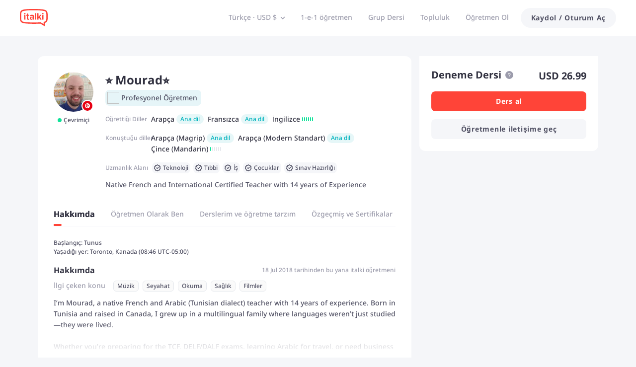

--- FILE ---
content_type: image/svg+xml
request_url: https://scdn.italki.com/ng/static/image/teacherSearch/specialties.svg
body_size: 725
content:
<svg width="14" height="14" viewBox="0 0 14 14" fill="none" xmlns="http://www.w3.org/2000/svg">
<path fill-rule="evenodd" clip-rule="evenodd" d="M6.43836 2.07268L6.67811 1.79504L6.91786 2.07268C7.52589 2.77678 8.47459 3.08503 9.38035 2.87279L9.73751 2.7891L9.76828 3.15464C9.84633 4.08166 10.4327 4.88867 11.2902 5.24936L11.6283 5.39158L11.4384 5.70539C10.9566 6.50124 10.9566 7.49876 11.4384 8.29461L11.6283 8.60842L11.2902 8.75065C10.4327 9.11134 9.84633 9.91835 9.76828 10.8454L9.73751 11.2109L9.38035 11.1272C8.47459 10.915 7.52589 11.2232 6.91786 11.9273L6.67811 12.205L6.43835 11.9273C5.83033 11.2232 4.88163 10.915 3.97587 11.1272L3.61871 11.2109L3.58794 10.8454C3.50989 9.91835 2.92356 9.11134 2.06603 8.75065L1.7279 8.60842L1.91786 8.29461C2.39961 7.49876 2.39961 6.50124 1.91786 5.7054L1.7279 5.39158L2.06603 5.24936C2.92356 4.88867 3.50989 4.08166 3.58794 3.15464L3.61871 2.7891L3.97587 2.87279C4.88163 3.08503 5.83033 2.77678 6.43836 2.07268ZM5.92125 0.376446C6.32012 -0.0854429 7.0361 -0.0854429 7.43496 0.376446L8.05314 1.0923C8.29635 1.37394 8.67583 1.49724 9.03814 1.41235L9.95903 1.19656C10.5532 1.05734 11.1325 1.47818 11.1836 2.0863L11.263 3.0288C11.2942 3.39961 11.5287 3.72241 11.8718 3.86669L12.7436 4.2334C13.3061 4.47001 13.5274 5.15095 13.2114 5.67302L12.7216 6.48216C12.5289 6.8005 12.5289 7.19951 12.7216 7.51785L13.2114 8.32698C13.5274 8.84906 13.3061 9.52999 12.7436 9.76661L11.8718 10.1333C11.5287 10.2776 11.2942 10.6004 11.263 10.9712L11.1836 11.9137C11.1325 12.5218 10.5532 12.9427 9.95903 12.8034L9.03814 12.5877C8.67584 12.5028 8.29636 12.6261 8.05314 12.9077L7.43496 13.6236C7.0361 14.0854 6.32012 14.0854 5.92125 13.6236L5.30307 12.9077C5.05986 12.6261 4.68038 12.5028 4.31808 12.5877L3.39719 12.8034C2.80301 12.9427 2.22377 12.5218 2.17257 11.9137L2.09322 10.9712C2.06201 10.6004 1.82747 10.2776 1.48446 10.1333L0.612613 9.76661C0.0500747 9.52999 -0.171175 8.84906 0.144851 8.32698L0.634644 7.51785C0.827343 7.19951 0.827343 6.8005 0.634644 6.48216L0.144851 5.67302C-0.171175 5.15095 0.0500745 4.47001 0.612613 4.2334L1.48446 3.86669C1.82747 3.72241 2.06201 3.39961 2.09322 3.0288L2.17257 2.0863C2.22377 1.47818 2.80301 1.05734 3.39719 1.19656L4.31808 1.41235C4.68038 1.49724 5.05986 1.37394 5.30307 1.0923L5.92125 0.376446ZM9.57617 6.01017C9.84134 5.69196 9.79835 5.21904 9.48014 4.95386C9.16193 4.68869 8.68901 4.73168 8.42383 5.04989L6.4496 7.41897L5.53033 6.4997C5.23744 6.20681 4.76256 6.20681 4.46967 6.4997C4.17678 6.79259 4.17678 7.26747 4.46967 7.56036L5.58317 8.67386C6.10424 9.19492 6.95731 9.15279 7.42668 8.58955L9.57617 6.01017Z" fill="#515164"/>
</svg>
